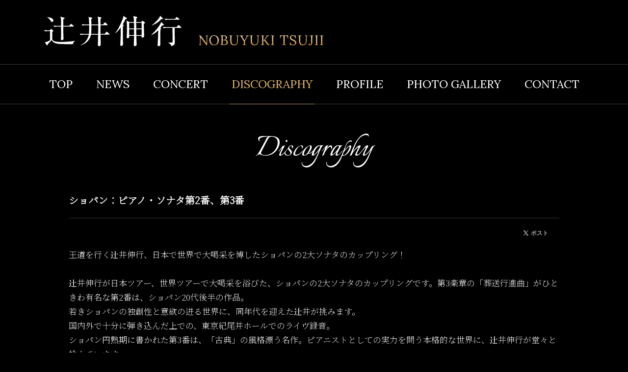

--- FILE ---
content_type: text/html; charset=UTF-8
request_url: https://avex.jp/tsujii/discography/detail.php?id=1016981
body_size: 9354
content:
<!DOCTYPE html>
<html lang="ja">
<head prefix="og: http://ogp.me/ns# fb: http://ogp.me/ns/fb# website: http://ogp.me/ns/website#">
<meta charset="utf-8">
<title>DISCOGRAPHY | 辻井伸行 TSUJII NOBUYUKI OFFICIAL SITE</title><meta name="description" content="アメリカ・テキサス州フォートワースで行われた「第13回 ヴァン・クライバーン国際ピアノ・コンクール」で日本人として初の優勝を果たしたピアニスト：辻井伸行。以来、日本を代表するピアニストの一人として国際的な活躍を繰り広げている。">
<meta name="keywords" content="ピアニスト,piano,コンクール">
<meta property="og:title" content="辻井伸行 TSUJII NOBUYUKI OFFICIAL SITE">
<meta property="og:image" content="https://avex.jp/tsujii/assets/images/ogp.png">
<meta property="og:site_name" content="辻井伸行 TSUJII NOBUYUKI OFFICIAL SITE">
<meta property="og:description" content="アメリカ・テキサス州フォートワースで行われた「第13回 ヴァン・クライバーン国際ピアノ・コンクール」で日本人として初の優勝を果たしたピアニスト：辻井伸行。以来、日本を代表するピアニストの一人として国際的な活躍を繰り広げている。">
<meta name="twitter:card" content="summary_large_image" />
<meta name="twitter:title" content="辻井伸行 TSUJII NOBUYUKI OFFICIAL SITE">
<meta name="twitter:description" content="アメリカ・テキサス州フォートワースで行われた「第13回 ヴァン・クライバーン国際ピアノ・コンクール」で日本人として初の優勝を果たしたピアニスト：辻井伸行。以来、日本を代表するピアニストの一人として国際的な活躍を繰り広げている。">
<meta name="twitter:image" content="https://avex.jp/tsujii/assets/images/ogp.png">
<meta name="viewport" content="width=750">
<meta name="format-detection" content="telephone=no,address=no,email=no">
<link href="https://fonts.googleapis.com/css?family=Noto+Serif+JP:200" rel="stylesheet">
<link href="https://fonts.googleapis.com/css?family=Lora" rel="stylesheet">
<link href="https://fonts.googleapis.com/css?family=Italianno" rel="stylesheet">
<link href="./../assets/js/fancybox/jquery.fancybox.css" rel="stylesheet" type="text/css">
<link href="./../assets/css/reset.css" rel="stylesheet" type="text/css">
<link href="./../assets/css/style.css?202410" rel="stylesheet" type="text/css">
<script src="./../assets/js/jquery.js"></script>
<script src="./../assets/js/jquery.easing.js"></script>
<script src="./../assets/js/jquery.matchHeight.js"></script>
<script src="./../assets/js/fancybox/jquery.fancybox.js"></script>
<script src="./../assets/js/script.js"></script><script src="../assets/js/jquery.jplayer.js"></script>
<script src="../assets/js/hls.js"></script>
<script src="../assets/js/video.js"></script>
<script src="../assets/js/userAgentChecker.js"></script>
</head>
<body>
<!-- Google Tag Manager -->
<noscript><iframe src="//www.googletagmanager.com/ns.html?id=GTM-MJJ2XZZ"
height="0" width="0" style="display:none;visibility:hidden"></iframe></noscript>
<script>(function(w,d,s,l,i){w[l]=w[l]||[];w[l].push({'gtm.start':
new Date().getTime(),event:'gtm.js'});var f=d.getElementsByTagName(s)[0],
j=d.createElement(s),dl=l!='dataLayer'?'&l='+l:'';j.async=true;j.src=
'//www.googletagmanager.com/gtm.js?id='+i+dl;f.parentNode.insertBefore(j,f);
})(window,document,'script','dataLayer','GTM-MJJ2XZZ');</script>
<!-- End Google Tag Manager --><div class="loading"></div>
<div id="page">
<header class="page">
<div class="header">
<h1><a href="../"><img src="./../assets/images/common/header_logo.png" alt="辻井伸行"></a></h1>
</div></header>
<nav class="page">
<div class="nav">
<ul>
<li><a href="../">TOP</a></li>
<li><a href="../news/">NEWS</a></li>
<li><a href="../live/?tag=1951">CONCERT</a></li>
<li><a href="../discography/">DISCOGRAPHY</a></li>
<!--<li><a href="../movie/">MOVIE</a></li>-->
<li><a href="../profile/">PROFILE</a></li>
<li><a href="../photo/">PHOTO GALLERY</a></li>
<li><a href="https://webform.jp/tsujiinobuyuki/official/" target="_blank" rel="noopener">CONTACT</a></li>
</ul>
</div></nav>
<div class="page">
<main class="discography">
<section class="content">
<header class="content">
<h1>Discography</h1>
</header>
<div class="content">
<article class="detail">
<header class="detail">
<h1>ショパン：ピアノ・ソナタ第2番、第3番</h1>
</header>
<aside class="detail" data-id="1016981"></aside>
<div class="detail">
<div class="group">
<div class="top_text">王道を行く辻井伸行、日本で世界で大喝采を博したショパンの2大ソナタのカップリング！<br />
<br />
辻井伸行が日本ツアー、世界ツアーで大喝采を浴びた、ショパンの2大ソナタのカップリングです。第3楽章の「葬送行進曲」がひときわ有名な第2番は、ショパン20代後半の作品。<br />
若きショパンの独創性と意欲の迸る世界に、同年代を迎えた辻井が挑みます。<br />
国内外で十分に弾き込んだ上での、東京紀尾井ホールでのライヴ録音。<br />
ショパン円熟期に書かれた第3番は、「古典」の風格漂う名作。ピアニストとしての実力を問う本格的な世界に、辻井伸行が堂々と挑んでいます。<br />
賞賛を浴びたドイツ・ツアーの途上、ベルリンでの録音。<br />
<br />
DISC 1<br />
ピアノ・ソナタ第2番 変ロ短調作品35《葬送》<br />
01 第1楽章 Grave &ndash; Doppio movimento&nbsp;&nbsp;<br />
02 第2楽章 Scherzo&nbsp;&nbsp;<br />
03 第3楽章 Marche fun&eacute;bre: Lento&nbsp;&nbsp;<br />
04 第4楽章 Finale: Presto&nbsp;&nbsp;<br />
ピアノ・ソナタ第3番 ロ短調 作品58<br />
05 第1楽章 Allegro maestoso&nbsp;&nbsp;<br />
06 第2楽章 Scherzo: Molto vivace&nbsp;&nbsp;<br />
07 第3楽章 Largo&nbsp;&nbsp;<br />
08 第4楽章 Finale: Presto, non tanto&nbsp;&nbsp;<br />
</div>
<div class="product">
<div class="sub">
<span><img src="https://img.imageimg.net/artist/tsujii/img/product_1030426.jpg"></span><ul>
<li><a href="./shop.php?id=1030426" class="fancyShop">BUY</a></li>
<li><a href="./download.php?id=1030426" class="fancyDownload">DOWNLOAD</a></li>
</ul>
</div>
<div class="main">
<h1>[CDアルバム]&nbsp;&nbsp;ショパン：ピアノ・ソナタ第2番、第3番&nbsp;</h1>
<time>2015.10.21&nbsp;&nbsp;AVCL-25879&nbsp;&nbsp;&yen;3,300(税込)&nbsp;&nbsp;
</time>
<div class="disc">
<h2>DISC 1</h2>
<div class="music">
<p class="text1">ピアノ・ソナタ第2番 変ロ短調作品35《葬送》</p>
<p class="music"><span class="name">01&nbsp;第1楽章 Grave – Doppio movimento</span></p></div><div class="music">
<p class="music"><span class="name">02&nbsp;第2楽章 Scherzo</span></p></div><div class="music">
<p class="music"><span class="name">03&nbsp;第3楽章 Marche funébre: Lento</span></p></div><div class="music">
<p class="music"><span class="name">04&nbsp;第4楽章 Finale: Presto</span></p></div><div class="music">
<p class="text1">ピアノ・ソナタ第3番 ロ短調 作品58</p>
<p class="music"><span class="name">05&nbsp;第1楽章 Allegro maestoso</span></p></div><div class="music">
<p class="music"><span class="name">06&nbsp;第2楽章 Scherzo: Molto vivace</span></p></div><div class="music">
<p class="music"><span class="name">07&nbsp;第3楽章 Largo</span></p></div><div class="music">
<p class="music"><span class="name">08&nbsp;第4楽章 Finale: Presto, non tanto</span></p></div></div>
</div>
</div>
<div class="bottom_text">辻井伸行（ピアノ）<br />
<br />
［録音］<br />
第2番：2015年7月17日、18日 紀尾井ホール（東京）<br />
第3番：2014年11月4日～6日 テルデックス・スタジオ（ベルリン）</div>
</div>
</div>
<footer class="detail">
<nav class="backtop">
<ul>
<li class="back"><a href="javascript:history.back();">BACK</a></li>
<li class="pagetop"><a href="#page">PAGETOP</a></li>
</ul>
</nav>
</footer>
</article></div>
<footer class="content">
</footer>
</section>
</main>
</div>
<footer class="page">
<div class="footer">
<nav>
<h1><a href="../">辻井伸行</a></h1>
<ul>
<li><a href="../">TOP</a></li>
<li><a href="../news/">NEWS</a></li>
<li><a href="../live/?tag=1951">CONCERT</a></li>
<li><a href="../discography/">DISCOGRAPHY</a></li>
<!--<li><a href="../movie/">MOVIE</a></li>-->
<li><a href="../profile/">PROFILE</a></li>
<li><a href="../photo/">PHOTO GALLERY</a></li>
<li><a href="https://webform.jp/tsujiinobuyuki/official/" target="_blank" rel="noopener">CONTACT</a></li>
</ul>
</nav>
<aside>
<h1><img src="./../assets/images/common/footer_logo.png" alt="avex classics"></h1>
<ul>
<li><a href="https://avex.jp/classics/" target="_blank">OFFICIAL SITE</a></li>
<li><a href="https://www.facebook.com/AvexClassics/" target="_blank">FACEBOOK</a></li>
<li><a href="https://x.com/nobuyukitsujii_" target="_blank">X</a></li>
<li><a href="https://www.youtube.com/playlist?list=PLgtRDsudgFDCOdq9nI38BXfCkmRvTqzOC" target="_blank">YOUTUBE</a></li>
<li><a href="https://www.instagram.com/nobuyuki_tsujii_official/" target="_blank">INSTAGRAM</a></li>
</ul>
</aside>
<div id="acommoncopy"></div><script src="https://avex.jp/avexcopy/copy.js"></script>
</div></footer>
</div>
</body>
</html>


--- FILE ---
content_type: text/css
request_url: https://avex.jp/tsujii/assets/css/reset.css
body_size: 1420
content:

@font-face { font-family:'HGSMinchoB'; font-weight:normal; src:url('../font/HGSMinchoB.woff') format('woff'), url('../font/HGSMinchoB.ttf')  format('truetype'); }
@font-face { font-family:'HGSMinchoB'; font-weight:bold; src:url('../font/HGSMinchoB.woff') format('woff'), url('../font/HGSMinchoB.ttf')  format('truetype'); }

html, body, div, span, applet, object, iframe, h1, h2, h3, h4, h5, h6, p, blockquote, pre, a, abbr, acronym, address, big, cite, code, del, dfn, em, img, ins, kbd, q, s, samp, small, strike, strong, sub, sup, tt, var, b, u, i, center, dl, dt, dd, ol, ul, li, fieldset, form, label, legend, table, caption, tbody, tfoot, thead, tr, th, td, article, aside, canvas, details, embed, figure, figcaption, footer, header, hgroup, menu, nav, output, ruby, section, summary, time, mark, audio, video { margin:0; padding:0; border:0; font-size:100%; vertical-align:baseline; }
main, article, aside, details, figcaption, figure, footer, header, hgroup, menu, nav, section { display:block; }
blockquote, q { quotes:none; }
blockquote:before, blockquote:after, q:before, q:after { content:''; content:none; }
input, textarea { margin:0; padding:0; }
ol, ul { list-style:none; }
table { border-collapse:collapse; border-spacing:0; }
caption, th { text-align:left; }
a:focus { outline:none; }
html { font-size:62.5%; }
body { overflow:auto; font-family:'HGSMinchoB','Noto Serif JP', Verdana, Roboto, "Droid Sans", "游ゴシック", YuGothic, "ヒラギノ角ゴ ProN W3", "Hiragino Kaku Gothic ProN", sans-serif; font-weight:200; }



--- FILE ---
content_type: text/css
request_url: https://avex.jp/tsujii/assets/css/style.css?202410
body_size: 33521
content:

html { background:#000000; }
body { color:#ffffff; font-size:12px; font-size:1.2em; line-height:1em; overflow-wrap:break-word; word-wrap:break-word; }

a { display:block; color:#ffffff; text-decoration:none; transition:all 0.125s linear; }
a:hover { opacity:0.75; }
button { transition:all 0.125s linear; }
button:hover { opacity:0.75; }
img { display:block; max-width:100%; }

div.loading { position:fixed; left:0; top:0; width:100%; height:100%; background:#000000; z-index:999; }

div#page { position:relative; min-width:1100px; overflow:hidden; }
div#page.top { position:relative; min-width:1100px; background:url(../images/top/page.png) center top no-repeat; overflow:hidden; }

div#page header.page { border-bottom:solid 1px #383838; }
div#page header.page div.header { position:relative; width:1100px; height:131px; margin:0 auto; }
div#page header.page div.header h1 { position:absolute; left:0; top:0; }
div#page.top header.page { border-bottom:none; }
div#page.top header.page div.header { height:759px; }
div#page.top header.page div.header h1 { position:absolute; left:638px; top:514px; }
div#page.top header.page div.header h1 a { pointer-events:none; }
div#page.top header.page div.header aside.service { display:block; position:absolute; left:640px; top:460px; font-size:0; line-height:0; }
div#page.top header.page div.header aside.service h2 { position:relative; display:inline-block; width:110px; height:30px; font-size:2.6rem; line-height:25px; vertical-align:top; }
div#page.top header.page div.header aside.service h2::after { content:''; position:absolute; right:30px; top:0; bottom:0; width:1px; height:20px; margin:auto; background:#CF9B49; }
div#page.top header.page div.header aside.service ul { display:inline-block; font-size:0; line-height:0; vertical-align:top; }
div#page.top header.page div.header aside.service ul li { display:inline-block; padding:0 35px 0 0; }
div#page.top header.page div.header aside.lang { display:block; position:absolute; left:830px; top:460px; font-size:0; line-height:0; }
div#page.top header.page div.header aside.lang h2 { position:relative; display:inline-block; width:125px; height:30px; font-size:2.6rem; line-height:25px; font-family:'Lora',serif; vertical-align:top; }
div#page.top header.page div.header aside.lang h2::after { content:''; position:absolute; right:30px; top:0; bottom:0; width:1px; height:20px; margin:auto; background:#CF9B49; }
div#page.top header.page div.header aside.lang ul { display:inline-block; margin:0 -25px 0 0; font-size:0; line-height:0; vertical-align:top; }
div#page.top header.page div.header aside.lang ul li { display:inline-block; position:relative; top:-5px; padding:0 25px 0 0; font-size:2.6rem; line-height:32px; font-family:'Lora',serif; }
div#page.top header.page div.header aside.lang ul li a { color:#ffffff; }
div#page.top header.page div.header aside.lang ul li a.on { background:linear-gradient(#E9CA97, #D8A145); -webkit-background-clip:text; color:rgba(0,0,0,0); pointer-events:none; -webkit-user-select:none; -moz-user-select:none; -ms-user-select:none; user-select:none; }

div#page nav.page {}
div#page nav.page div.nav { border-bottom:solid 1px #383838; }
div#page nav.page div.nav ul { text-align:center; font-size:0; line-height:0; }
div#page nav.page div.nav ul li { display:inline-block; padding:0 20px 0 20px; }
div#page nav.page div.nav ul li a { position:relative; padding:0 4px 0 4px; font-size:2.3rem; line-height:80px; color:#ffffff; font-family:'Lora',serif; }
div#page nav.page div.nav ul li a.on { background:linear-gradient(#E9CA97, #D8A145); -webkit-background-clip:text; color:rgba(0,0,0,0); pointer-events:none; -webkit-user-select:none; -moz-user-select:none; -ms-user-select:none; user-select:none; }
div#page nav.page div.nav ul li a.on::after { content:''; position:absolute; left:0; bottom:-1px; width:100%; height:1px; background:rgba(216,179,110,0.8); }

div#page aside.page {}
div#page aside.page div.aside {}
div#page aside.page div.aside ul { width:1122px; padding:50px 0 75px 0; margin:0 auto; font-size:0; line-height:0; }
div#page aside.page div.aside ul li { display:inline-block; width:350px; padding:0 12px 25px 12px; }

div#page div.page {}

div#page footer.page {}
div#page footer.page div.footer { position:relative; }
div#page footer.page div.footer::before { content:''; position:absolute; left:0; top:0; width:100%; height:1px; background:#383838; }
div#page footer.page div.footer::after { content:''; position:absolute; left:0; top:80px; width:100%; height:1px; background:#383838; }
div#page footer.page div.footer nav { position:relative; width:1100px; margin:0 auto; }
div#page footer.page div.footer nav h1 { position:absolute; left:0; top:0; font-size:2.6rem; line-height:80px; }
div#page footer.page div.footer nav ul { margin:0 -33px 0 0; padding:0 0 0 200px; font-size:0; line-height:0; }
div#page footer.page div.footer nav ul li { display:inline-block; padding:0 33px 0 0; }
div#page footer.page div.footer nav ul li a { position:relative; padding:0 4px 0 4px; font-size:1.6rem; line-height:80px; color:#ffffff; font-family:'Lora',serif; }
div#page footer.page div.footer nav ul li a.on { background:linear-gradient(#E9CA97, #D8A145); -webkit-background-clip:text; color:rgba(0,0,0,0); pointer-events:none; -webkit-user-select:none; -moz-user-select:none; -ms-user-select:none; user-select:none; }
div#page footer.page div.footer nav ul li a.on::after { content:''; position:absolute; left:0; top:-1px; width:100%; height:1px; background:rgba(216,179,110,0.8); }
div#page footer.page div.footer aside { position:relative; width:1100px; margin:0 auto; }
div#page footer.page div.footer aside h1 { position:absolute; left:0; top:0; bottom:0; height:20px; margin:auto; }
div#page footer.page div.footer aside ul { padding:0 0 0 200px; font-size:0; line-height:0; }
div#page footer.page div.footer aside ul li { display:inline-block; padding:0 45px 0 0; }
div#page footer.page div.footer aside ul li a { padding:0 40px 0 0; font-size:1.6rem; line-height:80px; color:#ffffff; font-family:'Lora',serif; }
div#page footer.page div.footer aside ul li:nth-of-type(1) a { background:url(../images/common/footer_official.png) right center no-repeat; }
div#page footer.page div.footer aside ul li:nth-of-type(2) a { background:url(../images/common/footer_facebook.png) right center no-repeat; }
div#page footer.page div.footer aside ul li:nth-of-type(3) a { background:url(../images/common/footer_x.svg) right center no-repeat; }
div#page footer.page div.footer aside ul li:nth-of-type(4) a { background:url(../images/common/footer_youtube.png) right center no-repeat; }
div#page footer.page div.footer aside ul li:nth-of-type(5) a { background:url(../images/common/footer_instagram.png) right center no-repeat; }

section.content { padding:55px 0 0 0; }
section.content header.content {}
section.content header.content h1 { padding:0 0 55px 0; text-align:center; font-size:7.2rem; line-height:1em; font-family:'Italianno',cursive; font-weight:400; }
section.content div.content { width:1000px; margin:0 auto; }
section.content footer.content {}

nav.paging { padding:0 0 25px 0; }
nav.paging ul { padding:0 0 30px 0; text-align:center; font-size:0; line-height:0; }
nav.paging ul li { position:relative; display:inline-block; padding:0px 15px 0px 15px; }
nav.paging ul li::after { content:''; position:absolute; right:0; top:0; bottom:0; width:1px; height:16px; margin:auto; background:#4D4D4D; }
nav.paging ul li:last-of-type::after { display:none; }
nav.paging ul li a { padding:0 10px 0 10px; text-align:center; font-size:2.0rem; line-height:1em; font-family:'Lora','Noto Serif JP',serif; }
nav.paging ul li span { display:block; padding:0 15px 0 15px; text-align:center; font-size:2.0rem; line-height:1em; color:#D8B26D; font-family:'Lora','Noto Serif JP',serif; }

nav.paging_live { padding:0 0 25px 0; }
nav.paging_live ul { padding:0 0 30px 0; text-align:center; font-size:0; line-height:0; }
nav.paging_live ul li { position:relative; display:inline-block; padding:15px; }
nav.paging_live ul li::after { content:''; position:absolute; right:0; top:0; bottom:0; width:1px; height:16px; margin:auto; background:#4D4D4D; }
nav.paging_live ul li:last-of-type::after { display:none; }
nav.paging_live ul li a { padding:0 10px 0 10px; text-align:center; font-size:2.0rem; line-height:1em; font-family:'Lora','Noto Serif JP',serif; }
nav.paging_live ul li span { display:block; padding:0 15px 0 15px; text-align:center; font-size:2.0rem; line-height:1em; color:#D8B26D; font-family:'Lora','Noto Serif JP',serif; }



nav.backtop {}
nav.backtop ul { padding:0 0 55px 0; text-align:right; font-size:0; line-height:0; }
nav.backtop ul li.back { display:inline-block; padding:0 30px 20px 30px; vertical-align:top; }
nav.backtop ul li.back a { position:relative; padding:0 0 0 45px; font-size:1.8rem; line-height:1em; font-family:'Lora',serif; }
nav.backtop ul li.back a::before { content:''; position:absolute; top:0; bottom:-2px; left:0; width:0; height:0; margin:auto; border-top:5px solid transparent; border-right:12px solid #D8B36E; border-bottom:5px solid transparent; border-left:12px solid transparent; }
nav.backtop ul li.pagetop { display:inline-block; padding:0 30px 0 30px; vertical-align:top; }
nav.backtop ul li.pagetop a { position:relative; padding:0 0 0 30px; font-size:1.8rem; line-height:1em; font-family:'Lora',serif; }
nav.backtop ul li.pagetop a::before { content:''; position:absolute; top:-8px; bottom:0; left:0; width:0; height:0; margin:auto; border-top:12px solid transparent; border-right:5px solid transparent; border-bottom:12px solid #D8B36E; border-left:5px solid transparent; }

article.list {}
article.list header.list {}
article.list header.list h1 { padding:0 0 40px 0; text-align:center; font-size:2.4rem; line-height:1em; font-family:'Lora',serif; }
article.list div.list {}
article.list div.list div.title {}
article.list div.list div.title ul { padding:0 0 25px 0; }
article.list div.list div.title ul li { position:relative; padding:0 0 30px 0; }
article.list div.list div.title ul li time { display:inline-block; position:relative; vertical-align:top; font-size:1.6rem; line-height:1.75em; font-family:'Lora',serif; }
article.list div.list div.title ul li time::after { content:''; position:absolute; right:15px; top:0; bottom:0; width:10px; height:1px; margin:auto; background:#595959; }
article.list div.list div.title ul li span:nth-of-type(1) { display:inline-block; vertical-align:top; font-size:1.5rem; line-height:1.75em; }
article.list div.list div.title ul li span:nth-of-type(1) a { display:inline; font-size:1.8rem; line-height:1.75em; }
article.list div.list div.title ul li span:nth-of-type(1) mark { display:inline-block; margin:0 0 0 20px; font-size:1.5rem; line-height:14px; color:#D8B26D; background:none; font-family:'Lora',serif; }
article.list div.list div.thumbnail {}
article.list div.list div.thumbnail ul { margin:0 -10px 0 -10px; font-size:0; line-height:0; }
article.list div.list div.thumbnail ul li { display:inline-block; vertical-align:top; padding:0 10px 40px 10px; box-sizing:border-box; }
article.list div.list div.thumbnail ul li span:nth-of-type(1) { display:block; padding:0 0 10px 0; }
article.list div.list div.thumbnail ul li span:nth-of-type(1) a {}
article.list div.list div.thumbnail ul li span:nth-of-type(1) a img { width:100%; }
article.list div.list div.thumbnail ul li span:nth-of-type(2) { display:block; font-size:1.5rem; line-height:1.5em; }
article.list div.list div.thumbnail ul li span:nth-of-type(2) a { text-align:center; font-size:1.8rem; line-height:1.5em; }
article.list footer.list { padding:0 0 20px 0; }

article.detail {}
article.detail header.detail { padding:0 0 20px 0; border-bottom:solid 1px #383838; }
article.detail header.detail span { display:block; padding:0 0 10px 0; font-size:0; line-height:0; }
article.detail header.detail span time { display:inline-block; padding:0 10px 0 0; font-size:1.6rem; line-height:1em; font-family:'Lora',serif; }
article.detail header.detail span mark { display:inline-block; font-size:1.6rem; line-height:20px; font-family:'Lora',serif; }
article.detail header.detail h1 { font-size:2.0rem; line-height:1.5em; }
article.detail aside.detail {}
article.detail aside.detail ul { padding:20px 0 20px 0; text-align:right; font-size:0; line-height:0; }
article.detail aside.detail ul li { display:inline-block; height:20px; padding:0 0 0 10px; vertical-align:top; }
article.detail div.detail { min-height:500px; }
article.detail div.detail div.text { padding:0 0 40px 0; font-size:1.7rem; line-height:1.8em; }
article.detail div.detail div.text a { display:inline; text-decoration:underline; }
article.detail div.detail div.text a:hover { text-decoration:none; }
article.detail div.detail div.text img { display:inline; }
article.detail footer.detail {}

main.top { position:relative; }

main.top section.whats { padding:0 0 90px 0; }
main.top section.whats div.section {}
main.top section.whats div.section h1 { padding:0 0 90px 0; }
main.top section.whats div.section h1 img { margin:0 auto; }
main.top section.whats div.section div.whats {}
main.top section.whats div.section p.whats_date { color: #D8B26C; font-family: 'Lora',serif; font-size: 1.2rem; padding: 0 0 30px 0; text-align: left; width:840px; margin:0 auto; }
main.top section.whats div.section div.whats ul { width:840px; margin:0 auto; }
main.top section.whats div.section div.whats ul li { padding:0 0 30px 0; font-size:0; line-height:0; }
main.top section.whats div.section div.whats ul li span:nth-of-type(1) { display:inline-block; position:relative; width:245px; vertical-align:top; }
main.top section.whats div.section div.whats ul li span:nth-of-type(1) time { display:inline-block; padding:0 30px 0 0; font-size:1.8rem; line-height:1em; font-family:'Lora',serif; letter-spacing:0.1em; }
main.top section.whats div.section div.whats ul li span:nth-of-type(1) mark { display:inline-block; font-size:1.8rem; line-height:1em; color:#D8B26C; background:none; font-family:'Lora',serif; }
main.top section.whats div.section div.whats ul li span:nth-of-type(1)::after { content:''; position:absolute; right:8px; top:0; bottom:0; width:10px; height:1px; margin:auto; background:#595959; }
main.top section.whats div.section div.whats ul li span:nth-of-type(2) { display:inline-block; width:595px; vertical-align:top; }
main.top section.whats div.section div.whats ul li span:nth-of-type(2) a { font-size:1.8rem; line-height:1em; white-space:nowrap; text-overflow:ellipsis; overflow:hidden; }

main.top section.discography { padding:120px 0 120px 0; background:url(../images/top/release.png) top center no-repeat #1F1203; background-size:100% auto; }
main.top section.discography div.section { position:relative; width:1100px; margin:0 auto; }
main.top section.discography div.section h1 { padding:0 0 180px 0; }
main.top section.discography div.section h1 img { margin:0 auto; }
main.top section.discography div.section div.arrows { position:absolute; left:0; right:0; top:0; width:524px; margin:auto; }
main.top section.discography div.section div.arrows button.slick-prev { position:absolute; left:0; top:120px; width:129px; height:16px; font-size:0; line-height:0; border:none; background:url(../images/top/prev.png) center center no-repeat; z-index:1; transition:all 0.125s ease-out; cursor:pointer; }
main.top section.discography div.section div.arrows button.slick-prev.slick-disabled { opacity:0.12; pointer-events:none; }
main.top section.discography div.section div.arrows button.slick-next { position:absolute; right:0; top:120px; width:129px; height:16px; font-size:0; line-height:0; border:none; background:url(../images/top/next.png) center center no-repeat; z-index:1; transition:all 0.125s ease-out; cursor:pointer; }
main.top section.discography div.section div.arrows button.slick-next.slick-disabled { opacity:0.12; pointer-events:none; }
main.top section.discography div.section div.discography { font-size:0; line-height:0; }
main.top section.discography div.section div.discography div.slick-list {}
main.top section.discography div.section div.discography div.slick-list div.slick-track {}
main.top section.discography div.section div.discography div.slick-list div.slick-track div.slick-slide {}
main.top section.discography div.section div.discography div.slick-list div.slick-track div.slick-slide.slide { padding:0 30px 0 30px; }
main.top section.discography div.section div.discography div.slick-list div.slick-track div.slick-slide.slide div.main { display:inline-block; width:490px; padding:0 30px 0 0; vertical-align:top; }
main.top section.discography div.section div.discography div.slick-list div.slick-track div.slick-slide.slide div.main h2 { padding:0 0 20px 0; font-size:2.4rem; line-height:1.5em; }
main.top section.discography div.section div.discography div.slick-list div.slick-track div.slick-slide.slide div.main time { display:block; padding:0 0 40px 0; font-size:2.2rem; line-height:1em; letter-spacing:0.1em; color:#D8B26D; }
main.top section.discography div.section div.discography div.slick-list div.slick-track div.slick-slide.slide div.main time span { font-size:2.0rem; line-height:1em; color:#D8B26D; }
main.top section.discography div.section div.discography div.slick-list div.slick-track div.slick-slide.slide div.main ul { padding:0 0 15px 0; font-size:0; line-height:0; }
main.top section.discography div.section div.discography div.slick-list div.slick-track div.slick-slide.slide div.main ul li { display:inline-block; padding:0 25px 25px 0; }
main.top section.discography div.section div.discography div.slick-list div.slick-track div.slick-slide.slide div.main ul li a { position:relative; width:200px; height:50px; text-align:center; font-size:1.9rem; line-height:50px; color:#D8B26D; border:solid 1px rgba(216,179,110,0.8); font-family:'Lora',serif; letter-spacing:0.1em; }
main.top section.discography div.section div.discography div.slick-list div.slick-track div.slick-slide.slide div.main ul li a::after { content:''; position:absolute; right:1px; top:0; bottom:0; width:20px; height:1px; margin:auto; background:rgba(216,179,110,0.6); }
main.top section.discography div.section div.discography div.slick-list div.slick-track div.slick-slide.slide div.main div.text { font-size:1.7rem; line-height:1.8em; }
main.top section.discography div.section div.discography div.slick-list div.slick-track div.slick-slide.slide div.sub { display:inline-block; width:520px; vertical-align:top; }
main.top section.discography div.section div.discography div.slick-list div.slick-track div.slick-slide.slide div.sub img { border:solid 1px #292928; }
main.top section.discography div.section div.discography ul.slick-dots { position:absolute; left:0; top:-100px; width:100%; text-align:center; font-size:0; line-height:0; }
main.top section.discography div.section div.discography ul.slick-dots li { display:inline-block; padding:0 15px 0 15px; }
main.top section.discography div.section div.discography ul.slick-dots li button { display:block; width:10px; height:10px; padding:0; font-size:0; line-height:0; border:none; background:#515151; border-radius:10px; cursor:pointer; transition:all 0.125s linear; }
main.top section.discography div.section div.discography ul.slick-dots li button:hover { background:#D8B36E; }
main.top section.discography div.section div.discography ul.slick-dots li.slick-active button { background:#D8B36E; }

main.top section.movie { padding:120px 0 120px 0; }
main.top section.movie div.section { position:relative; width:1100px; height:500px; margin:0 auto; }
main.top section.movie div.section h1 { position:absolute; left:0; top:0; }
main.top section.movie div.section div.movie {}
main.top section.movie div.section div.movie span:nth-of-type(1) { display:block; position:absolute; left:200px; bottom:0; }
main.top section.movie div.section div.movie span:nth-of-type(1) a { position:relative; width:900px; }
main.top section.movie div.section div.movie span:nth-of-type(1) a img { width:100%; }
main.top section.movie div.section div.movie span:nth-of-type(1) a::after { content:''; position:absolute; right:30px; bottom:30px; width:82px; height:82px; margin:auto; background:url(../images/common/content_movie_play.png) center center no-repeat; }
main.top section.movie div.section div.movie span:nth-of-type(2) { display:block; position:absolute; left:0; bottom:0; width:170px; padding:30px 0 0 0; font-size:2.0rem; line-height:2.0em; }
main.top section.movie div.section div.movie span:nth-of-type(2)::after { content:''; position:absolute; left:0; top:0; width:50px; height:1px; margin:auto; background:rgba(216,179,110,0.8); }

main.top section.link {}
main.top section.link div.section {}
main.top section.link div.section ul { padding:0 0 40px 0; text-align:center; font-size:0; line-height:0; }
main.top section.link div.section ul li { display:inline-block; padding:10px 20px 10px 20px; margin: 10px; font-size:2.0rem; line-height:1em; border:solid 1px; }

main.live section.content header.content nav.link_switch{ text-align: center; margin: 0 0 30px 0;}
main.live section.content header.content nav.link_switch a{ display: inline; font-size: 1.8rem; line-height: 1.75em;}
main.live article.detail div.detail div.vertical {}
main.live article.detail div.detail div.vertical dl {}
main.live article.detail div.detail div.vertical dl dt { padding:0 0 40px 0; }
main.live article.detail div.detail div.vertical dl dt img { margin:0 auto; }
main.live article.detail div.detail div.vertical dl dd {}
main.live article.detail div.detail div.table {}
main.live article.detail div.detail div.table table { width:100%; margin:0 0 20px 0; border-collapse:separate; border-spacing:1px; }
main.live article.detail div.detail div.table table th { padding:5px; text-align:center; vertical-align:top; font-size:1.5rem; line-height:1.8em; color:#D8B26D; background:#222222; }
main.live article.detail div.detail div.table table td { padding:5px; font-size:1.3rem; line-height:1.75em; background:#222222; }
main.live article.detail div.detail div.table table td a { word-break:break-all; }
main.discography article.list div.list div.thumbnail ul li { width:50%; }
main.discography article.detail div.detail div.group {}
main.discography article.detail div.detail div.group div.top_text { padding:0 0 40px 0; font-size:1.7rem; line-height:1.75em; }
main.discography article.detail div.detail div.group div.top_text a { display:inline; text-decoration:underline; }
main.discography article.detail div.detail div.group div.top_text a:hover { text-decoration:none; }
main.discography article.detail div.detail div.group div.top_text img { display:inline; }
main.discography article.detail div.detail div.group div.product { font-size:0; line-height:0; }
main.discography article.detail div.detail div.group div.product div.sub { display:inline-block; width:200px; padding:0 40px 30px 0; vertical-align:top; }
main.discography article.detail div.detail div.group div.product div.sub span { display:block; padding:0 0 20px 0; }
main.discography article.detail div.detail div.group div.product div.sub ul { padding:0 0 40px 0; font-size:0; line-height:0; }
main.discography article.detail div.detail div.group div.product div.sub ul li { padding:0 0 20px 0; }
main.discography article.detail div.detail div.group div.product div.sub ul li a { position:relative; width:200px; height:50px; text-align:center; font-size:1.9rem; line-height:50px; color:#D8B26D; border:solid 1px rgba(216,179,110,0.8); font-family:'Lora',serif; letter-spacing:0.1em; }
main.discography article.detail div.detail div.group div.product div.sub ul li a::after { content:''; position:absolute; right:1px; top:0; bottom:0; width:20px; height:1px; margin:auto; background:rgba(216,179,110,0.6); }
main.discography article.detail div.detail div.group div.product div.main { display:inline-block; width:760px; vertical-align:top; }
main.discography article.detail div.detail div.group div.product div.main h1 { margin:0 0 20px 0; padding:0 0 20px 0; font-size:1.8rem; line-height:1.5em; border-bottom:solid 1px #383838;}
main.discography article.detail div.detail div.group div.product div.main h1 a { display:inline; }
main.discography article.detail div.detail div.group div.product div.main h1 a:hover { opacity:0.5; }
main.discography article.detail div.detail div.group div.product div.main time { display:block; padding:0 0 20px 0; font-size:1.4rem; line-height:1em; font-family:'Open Sans','Noto Sans Japanese',sans-serif; }
main.discography article.detail div.detail div.group div.product div.main div.text1 { padding:0 0 40px 0; font-size:1.2rem; line-height:1.75em; }
main.discography article.detail div.detail div.group div.product div.main div.text1 a { display:inline; text-decoration:underline; }
main.discography article.detail div.detail div.group div.product div.main div.text1 a:hover { text-decoration:none; }
main.discography article.detail div.detail div.group div.product div.main div.text1 img { display:inline; }
main.discography article.detail div.detail div.group div.product div.main div.disc { padding:0 0 25px 0; }
main.discography article.detail div.detail div.group div.product div.main div.disc h2 { padding:0 0 20px 0; font-size:1.4rem; line-height:1em; }
main.discography article.detail div.detail div.group div.product div.main div.disc div.music { padding:0 0 10px 0; }
main.discography article.detail div.detail div.group div.product div.main div.disc div.music p.text1 { padding:0 0 5px 0; font-size:1.0rem; line-height:1.5em; }
main.discography article.detail div.detail div.group div.product div.main div.disc div.music p.music { padding:0 0 5px 0; }
main.discography article.detail div.detail div.group div.product div.main div.disc div.music p.music span {  }
main.discography article.detail div.detail div.group div.product div.main div.disc div.music p.music span.name { display:inline-block; height:18px; margin:0 10px 0 0; font-size:1.2rem; line-height:18px; vertical-align:middle; }
main.discography article.detail div.detail div.group div.product div.main div.disc div.music p.music span.trial { display:inline-block; width:18px; height:18px; margin:0 10px 0 0; vertical-align:middle; }
main.discography article.detail div.detail div.group div.product div.main div.disc div.music p.music span.trial a { display:block; width:18px; height:18px; background:url(../images/common/content_music_play.png) center center no-repeat #383838; background-size:contain; border-radius:18px; }
main.discography article.detail div.detail div.group div.product div.main div.disc div.music p.music span.trial a:hover { opacity:0.5; }
main.discography article.detail div.detail div.group div.product div.main div.disc div.music p.music span.trial a.on { background:url(../images/common/content_music_pause.png) center center no-repeat #383838; background-size:contain; }
main.discography article.detail div.detail div.group div.product div.main div.disc div.music p.music span.youtube { display:inline-block; height:16px; margin:0 10px 0 0; font-size:1.2rem; line-height:16px; vertical-align:middle; }
main.discography article.detail div.detail div.group div.product div.main div.disc div.music p.music span.free1 { display:inline-block; height:16px; margin:0 10px 0 0; font-size:1.2rem; line-height:16px; vertical-align:middle; }
main.discography article.detail div.detail div.group div.product div.main div.disc div.music p.music span.free2 { display:inline-block; height:16px; margin:0 10px 0 0; font-size:1.2rem; line-height:16px; vertical-align:middle; }
main.discography article.detail div.detail div.group div.product div.main div.disc div.music p.music span.download { display:inline-block; height:16px; margin:0 10px 0 0; font-size:1.2rem; line-height:16px; vertical-align:middle; }
main.discography article.detail div.detail div.group div.product div.main div.disc div.music p.text2 { padding:0 0 5px 1em; font-size:1.0rem; line-height:1.5em; }
main.discography article.detail div.detail div.group div.product div.main div.disc div.disk_text { padding:0 0 40px 0; font-size:1.2rem; line-height:1.75em; }
main.discography article.detail div.detail div.group div.product div.main div.disc div.disk_text a { display:inline; text-decoration:underline; }
main.discography article.detail div.detail div.group div.product div.main div.disc div.disk_text a:hover { text-decoration:none; }
main.discography article.detail div.detail div.group div.product div.main div.disc div.disk_text img { display:inline; }
main.discography article.detail div.detail div.group div.product div.main div.text2 { padding:0 0 40px 0; font-size:1.2rem; line-height:1.75em; }
main.discography article.detail div.detail div.group div.product div.main div.text2 a { display:inline; text-decoration:underline; }
main.discography article.detail div.detail div.group div.product div.main div.text2 a:hover { text-decoration:none; }
main.discography article.detail div.detail div.group div.product div.main div.text2 img { display:inline; }
main.discography article.detail div.detail div.group div.bottom_text { padding:0 0 40px 0; font-size:1.2rem; line-height:1.75em; }
main.discography article.detail div.detail div.group div.bottom_text a { display:inline; text-decoration:underline; }
main.discography article.detail div.detail div.group div.bottom_text a:hover { text-decoration:none; }
main.discography article.detail div.detail div.group div.bottom_text img { display:inline; }
main.discography aside.discography { border:5px solid #000000; }
main.discography aside.discography div.aside { padding:40px 40px 0 40px; }
main.discography aside.discography div.aside h2 { padding:0 0 10px 0; }
main.discography aside.discography div.aside h2 span:nth-of-type(1) { padding:0 0 10px 0; display:block; font-size:1.8rem; line-height:1em; margin:-0.25em 0 0 0; }
main.discography aside.discography div.aside h2 span:nth-of-type(2) { padding:0 0 10px 0; display:block; font-size:1.4rem; line-height:1em; }
main.discography aside.discography div.aside div.shop ul { margin:0 -5px 0 -5px; padding:0 0 30px 0; font-size:0; line-height:0; }
main.discography aside.discography div.aside div.shop ul li { display:inline-block; width:20%; padding:0 5px 10px 5px; vertical-align:top; box-sizing:border-box; }
main.discography aside.discography div.aside div.shop ul li a { padding:1px; border:1px solid #383838; }
main.discography aside.discography div.aside div.shop ul li a img { margin:0 auto; transition:all 0.125s linear; }
main.discography aside.discography div.aside div.shop ul li a:hover img { opacity:0.5; }
main.discography aside.discography div.aside div.download ul { margin:0 -5px 0 -5px; padding:0 0 20px 0; font-size:0; line-height:0; }
main.discography aside.discography div.aside div.download ul li { display:inline-block; width:25%; padding:0 5px 20px 5px; vertical-align:top; box-sizing:border-box; }
main.discography aside.discography div.aside div.download ul li span:nth-of-type(1) { display:block; padding:0 0 10px 0; }
main.discography aside.discography div.aside div.download ul li span:nth-of-type(1) a {}
main.discography aside.discography div.aside div.download ul li span:nth-of-type(1) a img { margin:0 auto; transition:all 0.125s linear; }
main.discography aside.discography div.aside div.download ul li span:nth-of-type(1) a:hover img { opacity:0.5; }
main.discography aside.discography div.aside div.download ul li span:nth-of-type(2) { display:block; border:solid 1px #000000; }

main.movie article.list div.list div.movie ul { font-size:0; line-height:0; }
main.movie article.list div.list div.movie ul li { display:inline-block; width:50%; padding:0 10px 40px 10px; vertical-align:top; box-sizing:border-box; }
main.movie article.list div.list div.movie ul li span:nth-of-type(1) { position:relative; display:block; padding:0 0 5px 0; }
main.movie article.list div.list div.movie ul li span:nth-of-type(1) a { position:relative; }
main.movie article.list div.list div.movie ul li span:nth-of-type(1) a img { width:100%; }
main.movie article.list div.list div.movie ul li span:nth-of-type(1) a::after { content:''; position:absolute; right:30px; bottom:30px; width:82px; height:82px; margin:auto; background:url(../images/common/content_movie_play.png) center center no-repeat; }
main.movie article.list div.list div.movie ul li span:nth-of-type(2) { display:block; padding:0 0 5px 0; }
main.movie article.list div.list div.movie ul li span:nth-of-type(2) a { text-align:center; font-size:2.0rem; line-height:1.8em; }

main.profile article.detail div.detail div.horizontal {}
main.profile article.detail div.detail div.horizontal dl { font-size:0; line-height:0; }
main.profile article.detail div.detail div.horizontal dl dt { display:inline-block; width:400px; padding:0 40px 20px 0; vertical-align:top; }
main.profile article.detail div.detail div.horizontal dl dd { display:inline-block; width:560px; vertical-align:top; }
main.profile article.detail div.detail div.horizontal dl dd h2 { margin:0 0 20px 0; padding:0 0 20px 0; font-size:1.8rem; line-height:1em; border-bottom:solid 1px #383838; }

main.photo article.list div.list div.thumbnail ul li { width:50%; }
main.photo article.list div.list div.thumbnail p { padding:0 0 40px 0; font-size:1.5rem; line-height:1.75em; }


--- FILE ---
content_type: image/svg+xml
request_url: https://avex.jp/tsujii/assets/images/common/footer_x.svg
body_size: 125
content:
<svg xmlns="http://www.w3.org/2000/svg" width="18" height="18"><path d="M10.68 7.62L17.23 0h-1.55L9.99 6.62 5.44 0H.19l6.88 10.01L.19 18h1.55l6.01-6.99 4.8 6.99h5.24L10.66 7.62zM8.55 10.1l-.7-1-5.54-7.93H4.7l4.47 6.4.7 1 5.82 8.32H13.3L8.55 10.1z" fill="#fff"/></svg>

--- FILE ---
content_type: text/javascript
request_url: https://avex.jp/tsujii/assets/js/userAgentChecker.js
body_size: 3517
content:
// User Agent Checker
// v0.1.0
// -----------------------------------------------------------

+(function () {
  _uac = {}; // define _uac as a global object
  var ua = window.navigator.userAgent.toLowerCase();
  var ver = window.navigator.appVersion.toLowerCase();

  // check browser version
  _uac.browser = (function(){
      if (ua.indexOf('edge') !== -1) return 'edge';                           // Edge
      else if (ua.indexOf("iemobile") !== -1)      return 'iemobile';         // ieMobile
      else if (ua.indexOf('trident/7') !== -1)     return 'ie11';             // ie11
      else if (ua.indexOf("msie") !== -1 && ua.indexOf('opera') === -1){
          if      (ver.indexOf("msie 6.")  !== -1) return 'ie6';              // ie6
          else if (ver.indexOf("msie 7.")  !== -1) return 'ie7';              // ie7
          else if (ver.indexOf("msie 8.")  !== -1) return 'ie8';              // ie8
          else if (ver.indexOf("msie 9.")  !== -1) return 'ie9';              // ie9
          else if (ver.indexOf("msie 10.") !== -1) return 'ie10';             // ie10
      }
      else if (ua.indexOf('chrome')  !== -1 && ua.indexOf('edge') === -1)   return 'chrome';    // Chrome
      else if (ua.indexOf('safari')  !== -1 && ua.indexOf('chrome') === -1) return 'safari';    // Safari
      else if (ua.indexOf('opera')   !== -1) return 'opera';                  // Opera
      else if (ua.indexOf('firefox') !== -1) return 'firefox';                // FIrefox
      else return 'unknown_browser';
  })();

  // check device
  _uac.device = (function(){
      if(ua.indexOf('iphone') !== -1 || ua.indexOf('ipod') !== -1 ) return 'iphone';
      else if (ua.indexOf('ipad')    !== -1) return 'ipad';
      else if (ua.indexOf('android') !== -1) return 'android';
      else if (ua.indexOf('windows') !== -1 && ua.indexOf('phone') !== -1) return 'windows_phone';
      else return '';
  })();

  // check ios version
  _uac.iosVer = (function(){
      if ( /iP(hone|od|ad)/.test( navigator.platform ) ) {
          var v = (navigator.appVersion).match(/OS (\d+)_(\d+)_?(\d+)?/);
          var versions = [parseInt(v[1], 10), parseInt(v[2], 10), parseInt(v[3] || 0, 10)];
          return versions[0];
      }
      else return 0;
  })();

  // check android version
  _uac.androidVer = (function(){
      if ( /Android/.test( navigator.appVersion ) ) {
          var v = ua.slice(ua.indexOf("android")+8).split(";");
          return parseFloat(v[0]);
      }
      else return 0;
  })();

  _uac.isiOS = (_uac.device === 'iphone' || _uac.device === 'iPad');
  _uac.isMobile = (ua.indexOf('mobi') !== -1 || _uac.device === 'iphone' || (_uac.device === 'windows_phone' && ua.indexOf('wpdesktop') === -1) || _uac.device === 'iemobile');
  _uac.isTablet = (_uac.device === 'ipad' || (_uac.device === 'android' && !_uac.isMobile));
  _uac.isTouch  = ('ontouchstart' in window);
  _uac.isModern = !(_uac.browser === 'ie6' || _uac.browser === 'ie7' || _uac.browser === 'ie8' || _uac.browser === 'ie9' || (0 < _uac.iosVer && _uac.iosVer < 8));

  // Set the results as class names of the html
  _uac.addClass = function() {
    var home_class = ' ';
    home_class += (_uac.browser !== '') ? _uac.browser + " " : 'browser-unknown ',
    home_class += (_uac.device  !== '') ? _uac.device + " "  : 'device-unknown ',
    home_class += (_uac.isMobile) ? 'mobile ' : 'desktop ',
    home_class += (_uac.isTouch) ? 'touch '  : 'mouse ',
    home_class += (_uac.isModern) ? 'modern ' : 'old ';

    document.addEventListener('DOMContentLoaded', function() {
      document.documentElement.className += home_class;
    });
  };
  _uac.addClass();

})();
